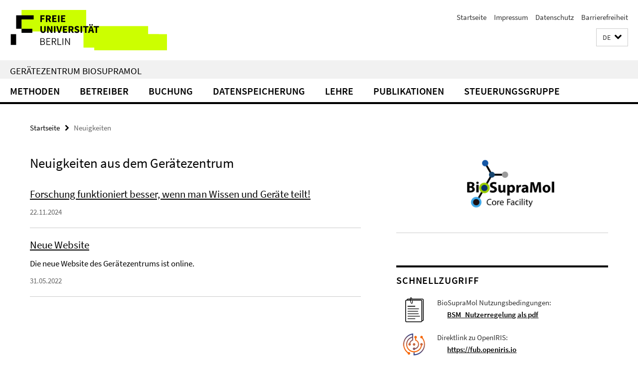

--- FILE ---
content_type: text/html; charset=utf-8
request_url: https://www.biosupramol.de/News/index.html
body_size: 7137
content:
<!DOCTYPE html><!-- rendered 2025-11-28 02:44:39 (UTC) --><html class="ltr" lang="de"><head><title>Neuigkeiten • CoreFacility BioSupraMol</title><!-- BEGIN Fragment default/25092504/views/head_meta/126296810/1721644111?041502:1823 -->
<meta charset="utf-8" /><meta content="IE=edge" http-equiv="X-UA-Compatible" /><meta content="width=device-width, initial-scale=1.0" name="viewport" /><meta content="authenticity_token" name="csrf-param" />
<meta content="r1A5IBVqAd18Mm+KZJ6zFU07UTeXJX9ZCwbQilbNP3Y=" name="csrf-token" /><meta content="Neuigkeiten" property="og:title" /><meta content="website" property="og:type" /><meta content="https://www.biosupramol.de/News/index.html" property="og:url" /><!-- BEGIN Fragment default/25092504/views/open_graph_image/125993391/1721305787?045940:20011 -->
<!-- END Fragment default/25092504/views/open_graph_image/125993391/1721305787?045940:20011 -->
<meta content="index,follow" name="robots" /><meta content="2022-06-03" name="dc.date" /><meta content="Neuigkeiten" name="dc.name" /><meta content="DE-BE" name="geo.region" /><meta content="Berlin" name="geo.placename" /><meta content="52.448131;13.286102" name="geo.position" /><link href="https://www.biosupramol.de/News/index.html" rel="canonical" /><!-- BEGIN Fragment default/25092504/views/favicon/125993391/1721305787?125120:72019 -->
<link href="/assets/default2/favicon-12a6f1b0e53f527326498a6bfd4c3abd.ico" rel="shortcut icon" /><!-- END Fragment default/25092504/views/favicon/125993391/1721305787?125120:72019 -->
<!-- BEGIN Fragment default/25092504/head/rss/false/125993391/1721305787?081528:22003 -->
<!-- END Fragment default/25092504/head/rss/false/125993391/1721305787?081528:22003 -->
<!-- END Fragment default/25092504/views/head_meta/126296810/1721644111?041502:1823 -->
<!-- BEGIN Fragment default/25092504/head/assets/125993391/1721305787/?120022:86400 -->
<link href="/assets/default2/default_application-part-1-841e7928a8.css" media="all" rel="stylesheet" type="text/css" /><link href="/assets/default2/default_application-part-2-2267298c74.css" media="all" rel="stylesheet" type="text/css" /><script src="/assets/default2/application-781670a880dd5cd1754f30fcf22929cb.js" type="text/javascript"></script><!--[if lt IE 9]><script src="/assets/default2/html5shiv-d11feba7bd03bd542f45c2943ca21fed.js" type="text/javascript"></script><script src="/assets/default2/respond.min-31225ade11a162d40577719d9a33d3ee.js" type="text/javascript"></script><![endif]--><meta content="Rails Connector for Infopark CMS Fiona by Infopark AG (www.infopark.de); Version 6.8.2.36.82613853" name="generator" /><!-- END Fragment default/25092504/head/assets/125993391/1721305787/?120022:86400 -->
</head><body class="site-biosupramol layout-size-L"><div class="debug page" data-current-path="/News/"><a class="sr-only" href="#content">Springe direkt zu Inhalt </a><div class="horizontal-bg-container-header nocontent"><div class="container container-header"><header><!-- BEGIN Fragment default/25092504/header-part-1/125993391/1721305787/?041834:86400 -->
<a accesskey="O" id="seitenanfang"></a><a accesskey="H" href="https://www.fu-berlin.de/" hreflang="" id="fu-logo-link" title="Zur Startseite der Freien Universität Berlin"><svg id="fu-logo" version="1.1" viewBox="0 0 775 187.5" x="0" y="0"><defs><g id="fu-logo-elements"><g><polygon points="75 25 156.3 25 156.3 43.8 100 43.8 100 87.5 75 87.5 75 25"></polygon><polygon points="100 87.5 150 87.5 150 106.3 100 106.3 100 87.5"></polygon><polygon points="50 112.5 75 112.5 75 162.5 50 162.5 50 112.5"></polygon></g><g><path d="M187.5,25h19.7v5.9h-12.7v7.2h10.8v5.9h-10.8v12.2h-7.1V25z"></path><path d="M237.7,56.3l-7.1-12.5c3.3-1.5,5.6-4.4,5.6-9c0-7.4-5.4-9.7-12.1-9.7h-11.3v31.3h7.1V45h3.9l6,11.2H237.7z M219.9,30.6 h3.6c3.7,0,5.7,1,5.7,4.1c0,3.1-2,4.7-5.7,4.7h-3.6V30.6z"></path><path d="M242.5,25h19.6v5.9h-12.5v6.3h10.7v5.9h-10.7v7.2h13v5.9h-20.1V25z"></path><path d="M269,25h7.1v31.3H269V25z"></path><path d="M283.2,25h19.6v5.9h-12.5v6.3h10.7v5.9h-10.7v7.2h13v5.9h-20.1V25z"></path></g><g><path d="M427.8,72.7c2,0,3.4-1.4,3.4-3.4c0-1.9-1.4-3.4-3.4-3.4c-2,0-3.4,1.4-3.4,3.4C424.4,71.3,425.8,72.7,427.8,72.7z"></path><path d="M417.2,72.7c2,0,3.4-1.4,3.4-3.4c0-1.9-1.4-3.4-3.4-3.4c-2,0-3.4,1.4-3.4,3.4C413.8,71.3,415.2,72.7,417.2,72.7z"></path><path d="M187.5,91.8V75h7.1v17.5c0,6.1,1.9,8.2,5.4,8.2c3.5,0,5.5-2.1,5.5-8.2V75h6.8v16.8c0,10.5-4.3,15.1-12.3,15.1 C191.9,106.9,187.5,102.3,187.5,91.8z"></path><path d="M218.8,75h7.2l8.2,15.5l3.1,6.9h0.2c-0.3-3.3-0.9-7.7-0.9-11.4V75h6.7v31.3h-7.2L228,90.7l-3.1-6.8h-0.2 c0.3,3.4,0.9,7.6,0.9,11.3v11.1h-6.7V75z"></path><path d="M250.4,75h7.1v31.3h-7.1V75z"></path><path d="M261,75h7.5l3.8,14.6c0.9,3.4,1.6,6.6,2.5,10h0.2c0.9-3.4,1.6-6.6,2.5-10l3.7-14.6h7.2l-9.4,31.3h-8.5L261,75z"></path><path d="M291.9,75h19.6V81h-12.5v6.3h10.7v5.9h-10.7v7.2h13v5.9h-20.1V75z"></path><path d="M342.8,106.3l-7.1-12.5c3.3-1.5,5.6-4.4,5.6-9c0-7.4-5.4-9.7-12.1-9.7H318v31.3h7.1V95.1h3.9l6,11.2H342.8z M325.1,80.7 h3.6c3.7,0,5.7,1,5.7,4.1c0,3.1-2,4.7-5.7,4.7h-3.6V80.7z"></path><path d="M344.9,102.4l4.1-4.8c2.2,1.9,5.1,3.3,7.7,3.3c2.9,0,4.4-1.2,4.4-3c0-2-1.8-2.6-4.5-3.7l-4.1-1.7c-3.2-1.3-6.3-4-6.3-8.5 c0-5.2,4.6-9.3,11.1-9.3c3.6,0,7.4,1.4,10.1,4.1l-3.6,4.5c-2.1-1.6-4-2.4-6.5-2.4c-2.4,0-4,1-4,2.8c0,1.9,2,2.6,4.8,3.7l4,1.6 c3.8,1.5,6.2,4.1,6.2,8.5c0,5.2-4.3,9.7-11.8,9.7C352.4,106.9,348.1,105.3,344.9,102.4z"></path><path d="M373.9,75h7.1v31.3h-7.1V75z"></path><path d="M394.4,81h-8.6V75H410V81h-8.6v25.3h-7.1V81z"></path><path d="M429.2,106.3h7.5L426.9,75h-8.5l-9.8,31.3h7.2l1.9-7.4h9.5L429.2,106.3z M419.2,93.4l0.8-2.9c0.9-3.1,1.7-6.8,2.5-10.1 h0.2c0.8,3.3,1.7,7,2.5,10.1l0.7,2.9H419.2z"></path><path d="M443.6,81h-8.6V75h24.3V81h-8.6v25.3h-7.1V81z"></path></g><g><path d="M187.5,131.2h8.9c6.3,0,10.6,2.2,10.6,7.6c0,3.2-1.7,5.8-4.7,6.8v0.2c3.9,0.7,6.5,3.2,6.5,7.5c0,6.1-4.7,9.1-11.7,9.1 h-9.6V131.2z M195.7,144.7c5.8,0,8.1-2.1,8.1-5.5c0-3.9-2.7-5.4-7.9-5.4h-5.1v10.9H195.7z M196.5,159.9c5.7,0,9.1-2.1,9.1-6.6 c0-4.1-3.3-6-9.1-6h-5.8v12.6H196.5z"></path><path d="M215.5,131.2h17.6v2.8h-14.4v10.6h12.1v2.8h-12.1v12.3h14.9v2.8h-18.1V131.2z"></path><path d="M261.5,162.5l-8.2-14c4.5-0.9,7.4-3.8,7.4-8.7c0-6.3-4.4-8.6-10.7-8.6h-9.4v31.3h3.3v-13.7h6l7.9,13.7H261.5z M243.8,133.9h5.6c5.1,0,8,1.6,8,5.9c0,4.3-2.8,6.3-8,6.3h-5.6V133.9z"></path><path d="M267.4,131.2h3.3v28.5h13.9v2.8h-17.2V131.2z"></path><path d="M290.3,131.2h3.3v31.3h-3.3V131.2z"></path><path d="M302.6,131.2h3.4l12,20.6l3.4,6.4h0.2c-0.2-3.1-0.4-6.4-0.4-9.6v-17.4h3.1v31.3H321l-12-20.6l-3.4-6.4h-0.2 c0.2,3.1,0.4,6.2,0.4,9.4v17.6h-3.1V131.2z"></path></g></g></defs><g id="fu-logo-rects"></g><use x="0" xlink:href="#fu-logo-elements" y="0"></use></svg></a><script>"use strict";var svgFLogoObj = document.getElementById("fu-logo");var rectsContainer = svgFLogoObj.getElementById("fu-logo-rects");var svgns = "http://www.w3.org/2000/svg";var xlinkns = "http://www.w3.org/1999/xlink";function createRect(xPos, yPos) {  var rectWidth = ["300", "200", "150"];  var rectHeight = ["75", "100", "150"];  var rectXOffset = ["0", "100", "50"];  var rectYOffset = ["0", "75", "150"];  var x = rectXOffset[getRandomIntInclusive(0, 2)];  var y = rectYOffset[getRandomIntInclusive(0, 2)];  if (xPos == "1") {    x = x;  }  if (xPos == "2") {    x = +x + 193.75;  }  if (xPos == "3") {    x = +x + 387.5;  }  if (xPos == "4") {    x = +x + 581.25;  }  if (yPos == "1") {    y = y;  }  if (yPos == "2") {    y = +y + 112.5;  }  var cssClasses = "rectangle";  var rectColor = "#CCFF00";  var style = "fill: ".concat(rectColor, ";");  var rect = document.createElementNS(svgns, "rect");  rect.setAttribute("x", x);  rect.setAttribute("y", y);  rect.setAttribute("width", rectWidth[getRandomIntInclusive(0, 2)]);  rect.setAttribute("height", rectHeight[getRandomIntInclusive(0, 2)]);  rect.setAttribute("class", cssClasses);  rect.setAttribute("style", style);  rectsContainer.appendChild(rect);}function getRandomIntInclusive(min, max) {  min = Math.ceil(min);  max = Math.floor(max);  return Math.floor(Math.random() * (max - min + 1)) + min;}function makeGrid() {  for (var i = 1; i < 17; i = i + 1) {    if (i == "1") {      createRect("1", "1");    }    if (i == "2") {      createRect("2", "1");    }    if (i == "3") {      createRect("3", "1");    }    if (i == "5") {      createRect("1", "2");    }    if (i == "6") {      createRect("2", "2");    }    if (i == "7") {      createRect("3", "2");    }    if (i == "8") {      createRect("4", "2");    }  }}makeGrid();</script><a accesskey="H" href="https://www.fu-berlin.de/" hreflang="" id="fu-label-link" title="Zur Startseite der Freien Universität Berlin"><div id="fu-label-wrapper"><svg id="fu-label" version="1.1" viewBox="0 0 50 50" x="0" y="0"><defs><g id="fu-label-elements"><rect height="50" id="fu-label-bg" width="50"></rect><g><polygon points="19.17 10.75 36.01 10.75 36.01 14.65 24.35 14.65 24.35 23.71 19.17 23.71 19.17 10.75"></polygon><polygon points="24.35 23.71 34.71 23.71 34.71 27.6 24.35 27.6 24.35 23.71"></polygon><polygon points="13.99 28.88 19.17 28.88 19.17 39.25 13.99 39.25 13.99 28.88"></polygon></g></g></defs><use x="0" xlink:href="#fu-label-elements" y="0"></use></svg></div><div id="fu-label-text">Freie Universität Berlin</div></a><h1 class="hide">Gerätezentrum BioSupraMol</h1><hr class="hide" /><h2 class="sr-only">Service-Navigation</h2><ul class="top-nav no-print"><li><a href="/index.html" rel="index" title="Zur Startseite von: Gerätezentrum BioSupraMol">Startseite</a></li><li><a href="https://www.bcp.fu-berlin.de/impressum/index.html" title="Impressum gem. § 5 Telemediengesetz (TMG)">Impressum</a></li><li><a href="https://www.fu-berlin.de/$REDIRECTS/datenschutz.html" title="">Datenschutz</a></li><li><a href="https://www.fu-berlin.de/$REDIRECTS/barrierefreiheit.html" title="">Barrierefreiheit</a></li></ul><!-- END Fragment default/25092504/header-part-1/125993391/1721305787/?041834:86400 -->
<a class="services-menu-icon no-print"><div class="icon-close icon-cds icon-cds-wrong" style="display: none;"></div><div class="icon-menu"><div class="dot"></div><div class="dot"></div><div class="dot"></div></div></a><div class="services no-print"><!-- BEGIN Fragment default/25092504/header/languages/125993391/1721305787/?045147:4027 -->
<div class="services-language dropdown"><div aria-haspopup="listbox" aria-label="Sprache auswählen" class="services-dropdown-button btn btn-default" id="lang" role="button"><span aria-label="Deutsch">DE</span><div class="services-dropdown-button-icon"><div class="fa fa-chevron-down services-dropdown-button-icon-open"></div><div class="fa fa-chevron-up services-dropdown-button-icon-close"></div></div></div><ul class="dropdown-menu dropdown-menu-right" role="listbox" tabindex="-1"><li aria-disabled="true" aria-selected="true" class="disabled" role="option"><a href="#" lang="de" title="Diese Seite ist die Deutschsprachige Version">DE: Deutsch</a></li><li role="option"><a class="fub-language-version" data-locale="en" href="#" hreflang="en" lang="en" title="English version">EN: English</a></li></ul></div><!-- END Fragment default/25092504/header/languages/125993391/1721305787/?045147:4027 -->
<!-- BEGIN Fragment default/25092504/header-part-2/125993391/1721305787/?101919:86400 -->
<!-- END Fragment default/25092504/header-part-2/125993391/1721305787/?101919:86400 -->
</div></header></div></div><div class="horizontal-bg-container-identity nocontent"><div class="container container-identity"><div class="identity closed"><h2 class="identity-text-main"><a href="/index.html" title="Zur Startseite von:  Gerätezentrum BioSupraMol">Gerätezentrum BioSupraMol</a></h2></div></div></div><!-- BEGIN Fragment default/25092504/navbar-wrapper-ajax/0/125993391/1721305787/?043929:3600 -->
<div class="navbar-wrapper cms-box-ajax-content" data-ajax-url="/index.html?comp=navbar&amp;irq=1&amp;pm=0"><nav class="main-nav-container no-print" style=""><div class="container main-nav-container-inner"><div class="main-nav-scroll-buttons" style="display:none"><div id="main-nav-btn-scroll-left" role="button"><div class="fa fa-angle-left"></div></div><div id="main-nav-btn-scroll-right" role="button"><div class="fa fa-angle-right"></div></div></div><div class="main-nav-toggle"><span class="main-nav-toggle-text">Menü</span><span class="main-nav-toggle-icon"><span class="line"></span><span class="line"></span><span class="line"></span></span></div><ul class="main-nav level-1" id="fub-main-nav"><li class="main-nav-item level-1 has-children" data-index="0" data-menu-item-path="#" data-menu-shortened="0"><a class="main-nav-item-link level-1" href="#" title="loading...">Methoden</a><div class="icon-has-children"><div class="fa fa-angle-right"></div><div class="fa fa-angle-down"></div><div class="fa fa-angle-up"></div></div><div class="container main-nav-parent level-2" style="display:none"><p style="margin: 20px;">loading... </p></div></li><li class="main-nav-item level-1 has-children" data-index="1" data-menu-item-path="#" data-menu-shortened="0"><a class="main-nav-item-link level-1" href="#" title="loading...">Betreiber</a><div class="icon-has-children"><div class="fa fa-angle-right"></div><div class="fa fa-angle-down"></div><div class="fa fa-angle-up"></div></div><div class="container main-nav-parent level-2" style="display:none"><p style="margin: 20px;">loading... </p></div></li><li class="main-nav-item level-1 has-children" data-index="2" data-menu-item-path="#" data-menu-shortened="0"><a class="main-nav-item-link level-1" href="#" title="loading...">Buchung</a><div class="icon-has-children"><div class="fa fa-angle-right"></div><div class="fa fa-angle-down"></div><div class="fa fa-angle-up"></div></div><div class="container main-nav-parent level-2" style="display:none"><p style="margin: 20px;">loading... </p></div></li><li class="main-nav-item level-1 has-children" data-index="3" data-menu-item-path="#" data-menu-shortened="0"><a class="main-nav-item-link level-1" href="#" title="loading...">Datenspeicherung</a><div class="icon-has-children"><div class="fa fa-angle-right"></div><div class="fa fa-angle-down"></div><div class="fa fa-angle-up"></div></div><div class="container main-nav-parent level-2" style="display:none"><p style="margin: 20px;">loading... </p></div></li><li class="main-nav-item level-1 has-children" data-index="4" data-menu-item-path="#" data-menu-shortened="0"><a class="main-nav-item-link level-1" href="#" title="loading...">Lehre</a><div class="icon-has-children"><div class="fa fa-angle-right"></div><div class="fa fa-angle-down"></div><div class="fa fa-angle-up"></div></div><div class="container main-nav-parent level-2" style="display:none"><p style="margin: 20px;">loading... </p></div></li><li class="main-nav-item level-1 has-children" data-index="5" data-menu-item-path="#" data-menu-shortened="0"><a class="main-nav-item-link level-1" href="#" title="loading...">Publikationen</a><div class="icon-has-children"><div class="fa fa-angle-right"></div><div class="fa fa-angle-down"></div><div class="fa fa-angle-up"></div></div><div class="container main-nav-parent level-2" style="display:none"><p style="margin: 20px;">loading... </p></div></li><li class="main-nav-item level-1 has-children" data-index="6" data-menu-item-path="#" data-menu-shortened="0"><a class="main-nav-item-link level-1" href="#" title="loading...">Steuerungsgruppe</a><div class="icon-has-children"><div class="fa fa-angle-right"></div><div class="fa fa-angle-down"></div><div class="fa fa-angle-up"></div></div><div class="container main-nav-parent level-2" style="display:none"><p style="margin: 20px;">loading... </p></div></li></ul></div><div class="main-nav-flyout-global"><div class="container"></div><button id="main-nav-btn-flyout-close" type="button"><div id="main-nav-btn-flyout-close-container"><i class="fa fa-angle-up"></i></div></button></div></nav></div><script type="text/javascript">$(document).ready(function () { Luise.Navigation.init(); });</script><!-- END Fragment default/25092504/navbar-wrapper-ajax/0/125993391/1721305787/?043929:3600 -->
<div class="content-wrapper main horizontal-bg-container-main"><div class="container breadcrumbs-container nocontent"><div class="row"><div class="col-xs-12"><div class="box breadcrumbs no-print"><p class="hide">Pfadnavigation</p><ul class="fu-breadcrumb"><li><a href="/index.html">Startseite</a><i class="fa fa-chevron-right"></i></li><li class="active">Neuigkeiten</li></ul></div></div></div></div><div class="container"><div class="row"><main class="col-m-7 print-full-width"><!--skiplink anchor: content--><div class="fub-content fub-fu_news_ordner"><a id="content"></a><!-- BEGIN Fragment default/25092504/fu_news_ordner/126296810/1721644111/?035438:599 -->
<div class="box box-news-list-v3"><h1>Neuigkeiten aus dem Gerätezentrum</h1><div class="box-news-list-v3-element"><h3 class="box-news-list-v3-title"><a href="/News/CoreFacilities-2024.html">Forschung funktioniert besser, wenn man Wissen und Geräte teilt!</a></h3><p class="box-news-list-v3-date">22.11.2024</p></div><div class="box-news-list-v3-element"><h3 class="box-news-list-v3-title"><a href="/News/Neue-Website-online.html">Neue Website</a></h3><p> Die neue Website des Gerätezentrums ist online. </p><p class="box-news-list-v3-date">31.05.2022</p></div></div><!-- END Fragment default/25092504/fu_news_ordner/126296810/1721644111/?035438:599 -->
<noscript><div class="warning_box"><em class="mark-4">Für eine optimale Darstellung dieser Seite aktivieren Sie bitte JavaScript.</em></div></noscript></div></main><!-- BEGIN Fragment default/25092504/sidebar_subtree/125993391/1721305787/?040930:1801 -->
<aside class="col-m-5 sidebar-right no-print nocontent"><div class="row"><div class="col-l-11 col-l-offset-1"><div class="content-element"><div class="box"><div class="icaption-container-s3"><figure class="icaption-s3" data-debug-style="5"><div class="icaption-image"><a href="/_Ressourcen/_Logos/BioSupraMol_200x109_300r_x1_545.png?html=1&amp;locale=de&amp;ref=126428931" rel="nofollow" title="Bild vergrößern"><picture data-colspan="5" data-image-max-width="" data-image-size="L"><source data-screen-size='xl' srcset='/_Ressourcen/_Logos/BioSupraMol_200x109_300r_x1_545.png?width=500 1x, /_Ressourcen/_Logos/BioSupraMol_200x109_300r_x1_545.png?width=1000 2x, /_Ressourcen/_Logos/BioSupraMol_200x109_300r_x1_545.png?width=2000 3x' media='(min-width: 1200px)' ><source data-screen-size='l' srcset='/_Ressourcen/_Logos/BioSupraMol_200x109_300r_x1_545.png?width=500 1x, /_Ressourcen/_Logos/BioSupraMol_200x109_300r_x1_545.png?width=1000 2x, /_Ressourcen/_Logos/BioSupraMol_200x109_300r_x1_545.png?width=2000 3x' media='(min-width: 990px)' ><source data-screen-size='m' srcset='/_Ressourcen/_Logos/BioSupraMol_200x109_300r_x1_545.png?width=500 1x, /_Ressourcen/_Logos/BioSupraMol_200x109_300r_x1_545.png?width=1000 2x, /_Ressourcen/_Logos/BioSupraMol_200x109_300r_x1_545.png?width=2000 3x' media='(min-width: 768px)' ><source data-screen-size='s' srcset='/_Ressourcen/_Logos/BioSupraMol_200x109_300r_x1_545.png?width=1000 1x, /_Ressourcen/_Logos/BioSupraMol_200x109_300r_x1_545.png?width=2000 2x, /_Ressourcen/_Logos/BioSupraMol_200x109_300r_x1_545.png?width=3000 3x' media='(min-width: 520px)' ><source data-screen-size='xs' srcset='/_Ressourcen/_Logos/BioSupraMol_200x109_300r_x1_545.png?width=500 1x, /_Ressourcen/_Logos/BioSupraMol_200x109_300r_x1_545.png?width=1000 2x, /_Ressourcen/_Logos/BioSupraMol_200x109_300r_x1_545.png?width=2000 3x' ><img alt="BioSupraMol_200x109_300r_x1.545" class="figure-img" data-image-obj-id="126283165" src="/_Ressourcen/_Logos/BioSupraMol_200x109_300r_x1_545.png?width=1000" style="width:100%;" /></picture></a></div><figcaption><p class="mark-6 icaption-caption" id="caption_126283165"><span aria-label="Bild: "></span><span class="icaption-caption-title"></span></p></figcaption></figure></div></div></div></div></div><div class="row"><div class="col-l-11 col-l-offset-1"><div class="content-element"><div class="box box-text box-border box-text-cms-5 cms-box_direktzugriff_startseite"><h3 class="box-text-headline">Schnellzugriff</h3><div class="box-text-text hyphens"><div class="editor-content "><table cellpadding="5" style="border-color: #ffffff; border-width: 0px; width: 100%; border-style: solid;" border="1">
<tbody>
<tr style="height: 60px;">
<td align="center" style="border-color: #ffffff; width: 60px; border-style: solid; border-width: 1px; height: 70px;" valign="middle"><a href="https://fub.openiris.io/" target="_blank"><img alt="" src="/_Ressourcen/_Logos/Nutzungsbedingungen.png" /></a></td>
<td style="border-color: #ffffff; border-style: solid; border-width: 1px;" valign="middle">BioSupraMol Nutzungsbedingungen:<br />
<blockquote><a href="/_Ressourcen/_BioSupraMol_Nutzerregelung/BSM_Nutzerregelung_25_06_01.pdf"><strong>BSM_Nutzerregelung als pdf</strong></a></blockquote>
</td>
</tr>
<tr style="height: 60px;">
<td align="center" style="border-color: #ffffff; width: 60px; border-style: solid; border-width: 1px; height: 70px;" valign="middle"><a href="https://fub.openiris.io/" target="_blank"><img alt="" src="/_Ressourcen/_Logos/OpenIRIS-Logo_50x50.png" /></a></td>
<td style="border-color: #ffffff; border-style: solid; border-width: 1px;">Direktlink zu OpenIRIS:<br />
<blockquote><a href="https://fub.openiris.io/" target="_blank"><strong>https://fub.openiris.io</strong></a></blockquote>
</td>
</tr>
</tbody>
</table></div></div></div></div></div></div><div class="row"><div class="col-l-11 col-l-offset-1"><div class="content-element"><div class="box box-text box-border box-text-cms-5 cms-box_kooperationen_seite"><h3 class="box-text-headline">Kooperationen</h3><div class="box-text-text hyphens"><div class="editor-content "><table cellpadding="5" style="border-color: #ffffff; border-width: 1px; width: 100%; border-style: solid;" cellspacing="40" border="1">
<tbody>
<tr align="center" valign="middle">
<td align="center" style="width: 33%; border-color: #ffffff; border-style: solid; border-width: 1px; height: 50px;" valign="middle">
<p><a title="SFB 1449" href="http://www.sfb1449.de"><img alt="SFB 1449 Hompage" width="100" src="/_Ressourcen/_Logos/SFB1449-Logo-RGB-800.jpg" /></a></p>
</td>
<td align="center" style="width: 33%; border-color: #ffffff; border-style: solid; border-width: 1px;" valign="middle">
<p><a href="http://www.sfb958.de/"><img alt="Homepage SFB 958" width="100" src="/_Ressourcen/_Logos/SFB958-Logo_131x70.jpg" /></a></p>
</td>
<td align="center" style="width: 33%; border-color: #ffffff; border-style: solid; border-width: 1px;" valign="middle">
<p><a href="https://www.sfb1349.de/"><img alt="Homepage SFB 1349" width="100" src="/_Ressourcen/_Logos/SFB1349-Logo_500x152.jpg" /></a></p>
</td>
</tr>
<tr align="center" valign="middle">
<td align="center" style="width: 20%; border-color: #ffffff; border-style: solid; border-width: 1px;" valign="middle">Dynamische Hydrogele an Biogrenzflächen</td>
<td align="center" style="width: 20%; border-color: #ffffff; border-style: solid; border-width: 1px;" valign="middle">Einrüstung von Membranen - Molekulare Mechanismen und zelluläre Funktionen</td>
<td align="center" style="width: 20%; border-color: #ffffff; border-style: solid; border-width: 1px;" valign="middle">Fluor-Spezifische Wechselwirkungen: Grundlagen und Anwendungen</td>
</tr>
<tr>
<td align="center" style="width: 33%; border-color: #ffffff; border-style: solid; border-width: 1px; height: 50px;" valign="middle">
<p><a href="https://www.nanoscale.fu-berlin.de/"><img alt="Homepage NanoScale" width="100" src="/_Ressourcen/_Logos/Nanoscale-Logo-700.jpg" /></a></p>
</td>
<td align="center" style="width: 20%; border-color: #ffffff; border-style: solid; border-width: 1px;" valign="middle">
<p><a href="https://www.suprafab.fu-berlin.de"><img alt="Homepage SupraFAB" width="100" src="/_Ressourcen/_Logos/old/SupraFAB_600x176.jpg" /></a></p>
</td>
<td align="center" style="width: 33%; border-color: #ffffff; border-style: solid; border-width: 1px;" valign="middle"><a title="Zuse Institut Berlin" href="https://www.zib.de/de" target="_blank"><img alt="" width="40%" src="/_Ressourcen/_Logos/ZIB-Logo_eng.jpg" /></a> </td>
</tr>
<tr>
<td align="center" style="width: 20%; border-color: #ffffff; border-style: solid; border-width: 1px;" valign="top">NanoScale Functional Materials and Systems</td>
<td align="center" style="width: 20%; border-color: #ffffff; border-style: solid; border-width: 1px;" valign="top">Forschungsbau SupraFAB (Supramolekulare Funktionale Architekturen an Biogrenzflächen)</td>
<td align="center" style="width: 20%; border-color: #ffffff; border-style: solid; border-width: 1px;" valign="top">Zuse Institut Berlin </td>
</tr>
</tbody>
</table>
<p><br /><br /></p></div></div></div></div></div></div></aside><!-- END Fragment default/25092504/sidebar_subtree/125993391/1721305787/?040930:1801 -->
</div></div></div><!-- BEGIN Fragment default/25092504/footer/banners/125993391/1721305787/?043929:3600 -->
<div class="container container-bottom-banner"><div class="box box-bottom-banner box-bottom-banner-cms-dfg_logo_blau"><a href="http://www.dfg.de" class="box-bottom-banner-link" target="_blank"><picture data-adaptive-with="500"><source data-screen-size='-' srcset='/_Ressourcen/_Banner/dfg_logo_blau.jpg?width=500 1x, /_Ressourcen/_Banner/dfg_logo_blau.jpg?width=1000 2x, /_Ressourcen/_Banner/dfg_logo_blau.jpg?width=2000 3x' ><img alt="Deutsche Forschungsgemeinschaft" class="figure-img" data-image-obj-id="125919326" src="/_Ressourcen/_Banner/dfg_logo_blau.jpg?width=500" /></picture></a></div></div><!-- END Fragment default/25092504/footer/banners/125993391/1721305787/?043929:3600 -->
<div class="horizontal-bg-container-footer no-print nocontent"><footer><div class="container container-footer"><div class="row"><!-- BEGIN Fragment default/25092504/footer/col-2/125993391/1721305787/?043929:3600 -->
<div class="col-m-6 col-l-3"><div class="box"><h3 class="footer-section-headline">Service-Navigation</h3><ul class="footer-section-list fa-ul"><li><a href="/index.html" rel="index" title="Zur Startseite von: Gerätezentrum BioSupraMol"><i class="fa fa-li fa-chevron-right"></i>Startseite</a></li><li><a href="https://www.bcp.fu-berlin.de/impressum/index.html" title="Impressum gem. § 5 Telemediengesetz (TMG)"><i class="fa fa-li fa-chevron-right"></i>Impressum</a></li><li><a href="https://www.fu-berlin.de/$REDIRECTS/datenschutz.html" title=""><i class="fa fa-li fa-chevron-right"></i>Datenschutz</a></li><li><a href="https://www.fu-berlin.de/$REDIRECTS/barrierefreiheit.html" title=""><i class="fa fa-li fa-chevron-right"></i>Barrierefreiheit</a></li></ul></div></div><!-- END Fragment default/25092504/footer/col-2/125993391/1721305787/?043929:3600 -->
<div class="col-m-6 col-l-3"><div class="box"><h3 class="footer-section-headline">Diese Seite</h3><ul class="footer-section-list fa-ul"><li><a href="#" onclick="javascript:self.print();return false;" rel="alternate" role="button" title="Diese Seite drucken"><i class="fa fa-li fa-chevron-right"></i>Drucken</a></li><!-- BEGIN Fragment default/25092504/footer/col-4.rss/125993391/1721305787/?043930:3600 -->
<!-- END Fragment default/25092504/footer/col-4.rss/125993391/1721305787/?043930:3600 -->
<li><a href="/Steuerungsgruppe/index.html"><i class="fa fa-li fa-chevron-right"></i>Feedback</a></li><!-- BEGIN Fragment default/25092504/footer/col-4.languages/125993391/1721305787/?043930:3600 -->
<li><a class="fub-language-version" data-locale="de" href="/index.html?irq=0&amp;next=en" hreflang="en" lang="en" title="English version"><i class="fa fa-li fa-chevron-right"></i>English</a></li><!-- END Fragment default/25092504/footer/col-4.languages/125993391/1721305787/?043930:3600 -->
</ul></div></div><div class="clearfix visible-m"></div></div></div><div class="container container-seal"><div class="row"><div class="col-xs-12"><img alt="Siegel der Freien Universität Berlin" id="fu-seal" src="/assets/default2/fu-siegel-web-schwarz-684a4d11be3c3400d8906a344a77c9a4.png" /><div id="fu-seal-description">Das wissenschaftliche Ethos der Freien Universität Berlin wird seit ihrer Gründung im Dezember 1948 von drei Werten bestimmt: Wahrheit, Gerechtigkeit und Freiheit.</div></div></div></div></footer></div><script src="/assets/default2/henry-55a2f6b1df7f8729fca2d550689240e9.js" type="text/javascript"></script></div></body></html>

--- FILE ---
content_type: text/html; charset=utf-8
request_url: https://www.biosupramol.de/index.html?comp=navbar&irq=1&pm=0
body_size: 742
content:
<!-- BEGIN Fragment default/25092504/navbar-wrapper/125993391/1721305787/?041441:1800 -->
<!-- BEGIN Fragment default/25092504/navbar/9e18364ae913e1e42f13d0144fa73d41052f69e9/?034441:86400 -->
<nav class="main-nav-container no-print nocontent" style="display: none;"><div class="container main-nav-container-inner"><div class="main-nav-scroll-buttons" style="display:none"><div id="main-nav-btn-scroll-left" role="button"><div class="fa fa-angle-left"></div></div><div id="main-nav-btn-scroll-right" role="button"><div class="fa fa-angle-right"></div></div></div><div class="main-nav-toggle"><span class="main-nav-toggle-text">Menü</span><span class="main-nav-toggle-icon"><span class="line"></span><span class="line"></span><span class="line"></span></span></div><ul class="main-nav level-1" id="fub-main-nav"><li class="main-nav-item level-1" data-index="0" data-menu-item-path="/Methoden" data-menu-shortened="0" id="main-nav-item-Methoden"><a class="main-nav-item-link level-1" href="/Methoden/index.html">Methoden</a></li><li class="main-nav-item level-1" data-index="1" data-menu-item-path="/Betreiber" data-menu-shortened="0" id="main-nav-item-Betreiber"><a class="main-nav-item-link level-1" href="/Betreiber/index.html">Betreiber</a></li><li class="main-nav-item level-1" data-index="2" data-menu-item-path="/Buchung" data-menu-shortened="0" id="main-nav-item-Buchung"><a class="main-nav-item-link level-1" href="/Buchung/index.html">Buchung</a></li><li class="main-nav-item level-1" data-index="3" data-menu-item-path="/Datenspeicherung" data-menu-shortened="0" id="main-nav-item-Datenspeicherung"><a class="main-nav-item-link level-1" href="/Datenspeicherung/index.html">Datenspeicherung</a></li><li class="main-nav-item level-1" data-index="4" data-menu-item-path="/Lehre" data-menu-shortened="0" id="main-nav-item-Lehre"><a class="main-nav-item-link level-1" href="/Lehre/index.html">Lehre</a></li><li class="main-nav-item level-1" data-index="5" data-menu-item-path="/Publikationen" data-menu-shortened="0" id="main-nav-item-Publikationen"><a class="main-nav-item-link level-1" href="/Publikationen/index.html">Publikationen</a></li><li class="main-nav-item level-1" data-index="6" data-menu-item-path="/Steuerungsgruppe" data-menu-shortened="0" id="main-nav-item-Steuerungsgruppe"><a class="main-nav-item-link level-1" href="/Steuerungsgruppe/index.html">Steuerungsgruppe</a></li></ul></div><div class="main-nav-flyout-global"><div class="container"></div><button id="main-nav-btn-flyout-close" type="button"><div id="main-nav-btn-flyout-close-container"><i class="fa fa-angle-up"></i></div></button></div></nav><script type="text/javascript">$(document).ready(function () { Luise.Navigation.init(); });</script><!-- END Fragment default/25092504/navbar/9e18364ae913e1e42f13d0144fa73d41052f69e9/?034441:86400 -->
<!-- END Fragment default/25092504/navbar-wrapper/125993391/1721305787/?041441:1800 -->
